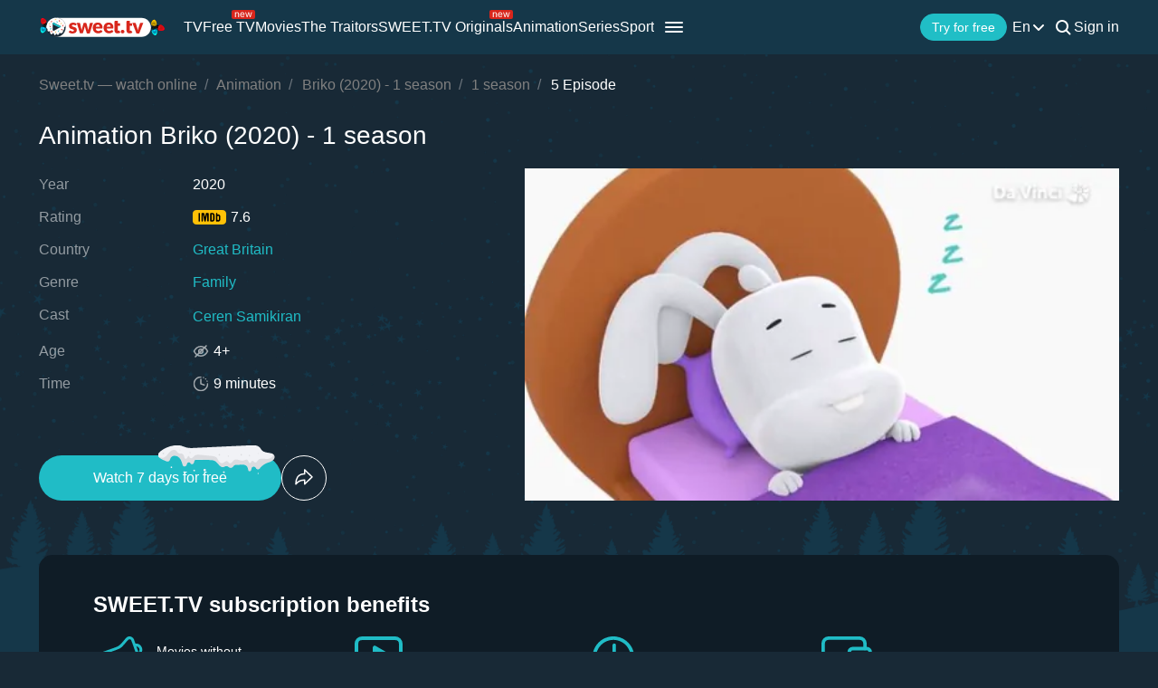

--- FILE ---
content_type: image/svg+xml
request_url: https://sweet.tv/images/v2/benefits/noads.svg
body_size: 2267
content:
<svg width="60" height="54" viewBox="0 0 60 54" fill="none" xmlns="http://www.w3.org/2000/svg">
<path d="M39.9631 1.12863C39.1647 1.29971 38.3093 1.74166 37.7533 2.31192C37.4967 2.56854 36.1281 4.19379 34.7167 5.90457C30.7961 10.6805 29.6128 11.764 27.0324 12.9615C26.1485 13.375 13.2891 17.9941 6.6741 20.2609C5.71891 20.5888 4.67818 21.4584 4.25049 22.2711C3.80853 23.1407 3.76576 24.3953 4.12218 25.4217C4.29326 25.8922 4.42157 26.3199 4.42157 26.3769C4.42157 26.434 3.89407 26.6621 3.23827 26.8759C1.72708 27.3749 1 28.0307 1 28.9003C1 29.4991 2.82483 34.9594 3.22402 35.5866C3.50915 36.0286 4.22197 36.3708 4.835 36.3708C5.12013 36.3708 5.8187 36.1854 6.38897 35.9858C6.94497 35.772 7.50097 35.6294 7.60077 35.6722C7.70057 35.7007 7.8859 36.0856 8.02846 36.5276C8.5417 38.1528 10.0529 39.2506 11.7637 39.2363C12.505 39.2221 13.9164 38.7658 22.5986 35.715C28.0874 33.7761 33.0914 32.0653 33.7187 31.9085C35.3725 31.5093 36.9549 31.4237 38.7655 31.6376C40.5048 31.8372 40.7757 31.7659 40.7757 31.1244C40.7757 30.6824 40.5048 30.5541 39.0792 30.3402C37.5395 30.1264 34.9448 30.2547 33.4336 30.6254C32.8063 30.7822 30.3684 31.5806 28.0019 32.4074C25.6353 33.2343 23.6536 33.9186 23.5823 33.9186C23.454 33.9186 17.7372 17.8373 17.837 17.7517C17.8655 17.7232 19.8329 17.0104 22.2137 16.1835C27.175 14.43 28.1872 14.0023 29.7411 12.9473C31.2808 11.9208 32.678 10.4667 35.9142 6.5176C39.0792 2.65408 39.3786 2.41172 40.9325 2.41172C42.073 2.41172 42.8429 2.75388 43.5129 3.53798C43.9406 4.05122 44.3398 5.04917 46.1361 10.153C47.2909 13.4605 49.187 18.8352 50.3276 22.0857C50.3276 22.0857 52.0839 27.868 52.409 28.0022C52.7341 28.1364 53 28.0002 52.851 28.0449C52.7019 28.0896 53.3357 28.0164 53.464 27.7883C53.5923 27.546 53.4497 27.0042 52.6086 24.6376C52.0669 23.0694 51.6106 21.7721 51.6106 21.7436C51.6106 21.715 51.8815 21.5297 52.2237 21.3301C52.9508 20.9024 53.8489 19.9615 54.3622 19.0776C55.4599 17.1672 55.4314 14.6153 54.2766 12.6479C53.1361 10.6805 50.4986 9.39741 48.1321 9.63977C47.6901 9.68254 47.3337 9.6968 47.3337 9.65403C47.3337 9.4687 45.3235 3.93717 45.0812 3.4667C44.7818 2.88218 43.9834 2.06956 43.3134 1.65612C42.8429 1.37099 41.4315 0.986065 40.9183 1.00032C40.7187 1.01458 40.291 1.07161 39.9631 1.12863ZM50.6697 11.2508C53.3927 12.2772 54.6473 15.4992 53.3357 18.1652C52.908 19.0348 51.6534 20.3749 51.2685 20.3749C51.1402 20.3749 47.8897 11.4076 47.904 11.0654C47.904 10.8373 49.8999 10.9656 50.6697 11.2508ZM19.4052 26.3484C20.9591 30.7822 22.2137 34.4176 22.1994 34.4319C22.1852 34.4461 19.9612 35.2445 17.2524 36.1997C12.7474 37.7821 12.2627 37.9247 11.5071 37.8819C10.6517 37.8249 10.1527 37.554 9.66796 36.8982C9.32581 36.442 5.13439 24.4666 5.13439 23.9676C5.14865 23.3973 5.60486 22.4849 6.10383 22.0572C6.33194 21.8576 7.20159 21.4584 8.01421 21.1733C8.81257 20.8882 10.9938 20.1183 12.8329 19.4625C14.672 18.8067 16.2687 18.2792 16.3828 18.2792C16.5111 18.2935 17.5661 21.1305 19.4052 26.3484ZM6.03255 30.8962C6.64558 32.5928 7.1303 34.0612 7.1303 34.1467C7.1303 34.3463 5.2627 35.0592 4.77798 35.0592C4.57839 35.0592 4.36454 34.9451 4.279 34.774C3.87982 34.0184 2.28309 29.1142 2.35437 28.8291C2.4114 28.6009 2.68227 28.4441 3.45212 28.1733C4.02238 27.9737 4.59264 27.8026 4.72095 27.8026C4.89203 27.7883 5.21993 28.5582 6.03255 30.8962Z" fill="#20BCC6" stroke="#20BCC6" stroke-width="2"/>
<path d="M24.1434 36.3011C23.8748 36.6989 23.8324 36.6105 25.9106 40.7354C27.8616 44.6099 27.9889 45.0814 27.4516 46.2157C26.8861 47.4385 25.4017 47.9835 24.1575 47.4237C23.4931 47.1291 23.2527 46.7903 22.0086 44.3595C22.0086 44.3595 21.6414 42.712 20.8776 42.135C20.4234 41.7919 19.5345 41.6046 19.5345 41.6046L18.1914 41.0595L17.6824 40.0578C17.3996 39.4979 17.0603 38.9823 16.9331 38.9087C16.6503 38.7319 16 39.1149 16 39.4537C16 39.5863 16.2828 40.2345 16.6503 40.9122C16.6503 40.9122 16.88 41.8085 17.2865 42.1644C17.6556 42.4876 18.4458 42.6064 18.4458 42.6064C19.082 42.8568 19.7041 43.122 19.8172 43.1809C19.9303 43.2546 20.4817 44.2269 21.0472 45.3465C21.5986 46.4514 22.2348 47.5711 22.461 47.8068C23.1396 48.5581 24.1434 49.0001 25.1896 49.0001C26.8013 49.0148 28.003 48.1898 28.6958 46.6135C28.9927 45.9505 29.0351 45.6706 28.9785 44.8456C28.9078 43.9175 28.7806 43.5934 27.0982 40.1756C26.1086 38.1573 25.1896 36.3895 25.0765 36.2422C24.7937 35.9033 24.3979 35.9181 24.1434 36.3011Z" fill="#20BCC6" stroke="#20BCC6" stroke-width="2"/>
<circle cx="49.5" cy="43.5" r="9" stroke="#20BCC6" stroke-width="3"/>
<path d="M54.9766 35.2015L44.0225 51.7983" stroke="#20BCC6" stroke-width="3"/>
</svg>
